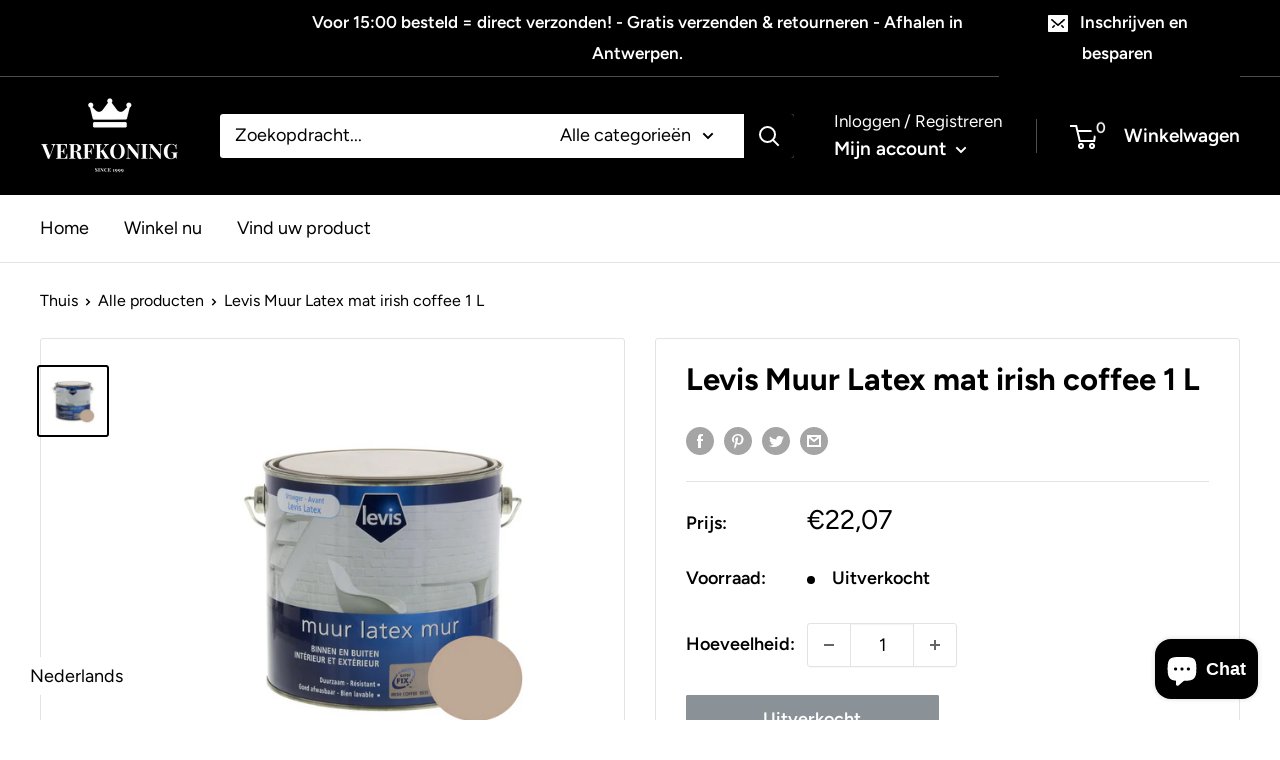

--- FILE ---
content_type: text/javascript
request_url: https://verfkoning.com/cdn/shop/t/22/assets/custom.js?v=102476495355921946141728279083
body_size: -661
content:
//# sourceMappingURL=/cdn/shop/t/22/assets/custom.js.map?v=102476495355921946141728279083
